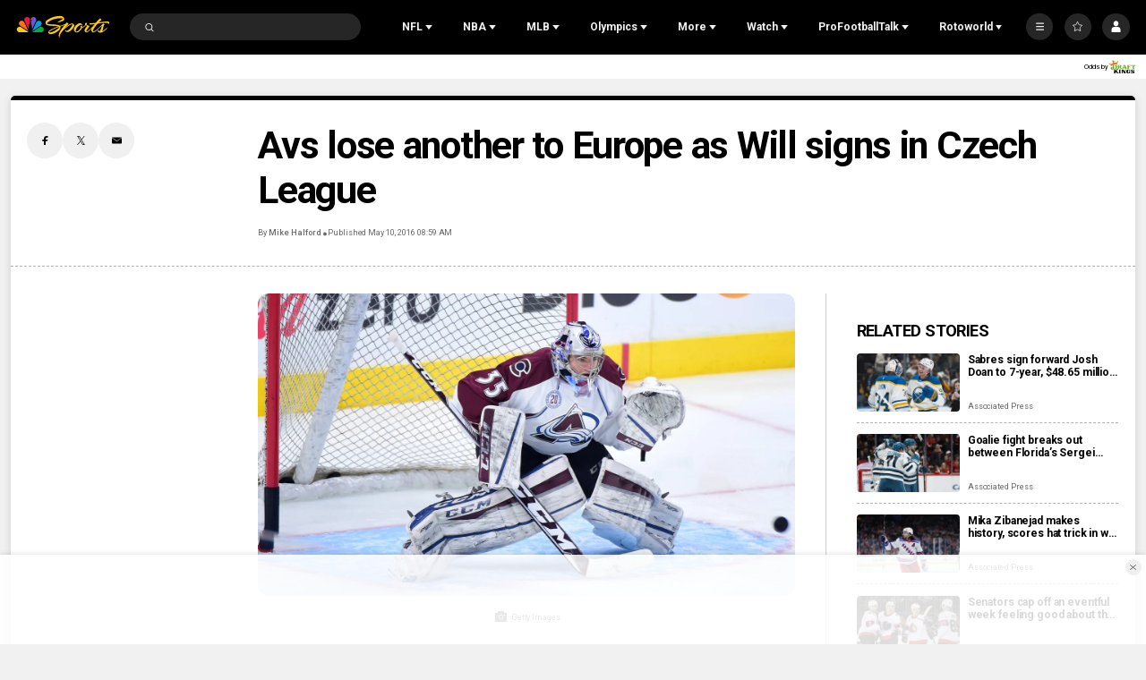

--- FILE ---
content_type: text/plain; charset=utf-8
request_url: https://widgets.media.sportradar.com/NBCUniversal/licensing
body_size: 10803
content:
U2FsdGVkX18waAQV50lWN/u2iTukfArPevoYiTqoYDp1asduuQWO71//Qo822eY9q4nz6gfgbPUSxRWG62vGi8tgJlblILEthMZ+H6khVO6SiLvrWd5tBLQh/FLW8VMWh8Q4N1dCk4q9eQc7Beub8IOScu5gTrPowcPDw0JmUHg2CEZr7FCDEIP4UVcjK2ve+eI56KPA/XSt/3+OjiRX6DfSZUYF2JuxrFyJ/lt1E4Fz3BbZcORnEa/CbXVfcyMOnhqIFI3bPjlMsdZ+Jr1m1iunK3Kkt/D7p5e89Oz4u+aD01G3MNarYod/1JW3QICUvDFITTPBwRdJTOtU0ElUf8H6YFB0rKXmcFtJgWLCXqMNk+mkz4DbgC7uzG+7HYbh/8RJrwXB3BzC5qJNMC0iL96cTekHwvK0MV6qZZNYI2DgLR6ijgmFbioB4F3kp6DjInEP3DBLe8w7nqa6Kb7twV84OAqS8TRwgOl46m4i6U9IX3dpp2qrLrYIZwhuAFXLc0IstTdx28r6+oftXc3pfJkKbQjFKFkclkSaPnwGW2pU/vVTWdhUsxWS9L93X4ilU7QVbgzbXvSAx9ddvHJmm1Wdr06bSRib9lHoHc29RA2hj9uGDuT9ZlWVVQiPbOl360PBToJHKpgXCsBX4MM8euVxjMGaYdty4tqvT+ukllrfr/A5338Qcj1KLzLCLZq1MMEvmqH3wwD8Ln5K9hNoiuQzklkBe5lXZ/aJ9A9kgVdMD3k7iSrXbAiD+Jmk6NKuqDxnl/DR4QQPoPhUz153KDWLJzJGpTkF1UEr/PGa1klTWAJWqG085VCLwZJ38hsfrCkXnhA25tvDhKNXGEQqdoDtTRhd8jk5V62YffR2qEjZQjND1GFHdO7PostwT6w5qPl0tPFCtr+XQk2+mI90CNDPp7sM5bb03WjefPcjS+o5IWzAbmlHRDmNioYRK5vDObTnY5+9pGYFJQARtJSsRt3uVz//VM0wrfa/23/ZPVZxcY01MFTJvrn/5Urlfhn784u8aorZH93dHq2LRCeB0wYBmwwu7wNX0xyPBXH0qW631eXD8ulIVqSIDilR+vEhhicNbGSZ8XRYOsXIMv5BS9GpDAXrVF+9euuTkuglrpNZiodQfIdkeYfC+uv5QKJMBwMkLgTGa/RGi3vMuFzsloc6nwNDmrCuYUKGJ6YomHUMSdRkDhJYtQ60oWUusQ57Whqhal8ZZxsIPCed1g7fNZlLOiMyCp1fdeuMLg1KiFED5nhRTYoHzHiAlrjgfOpSAYBmuKpNRkM7ANmBxsT2QE1cftEkh/zg3plt9CrPk8vbzYxAWJAGVXUfC3aSl9JsfgzHnXR+GuGtNX1tbP/fAWe/fcUttJu3BBIWLimrwU9nP2/[base64]/9cqfOGOOihheYGE9ygqPPwalF1/kv1LEOEYPoja5UtIC34m8EyP2WzZkRZBkeVzDEdNaS8uIS8zLjhIFpjqrIa4zZxL3lm7KSRRFhAT3Kp8dpnckhw9yCHke7nLaU5uI5hX8nJPTv+Ra4PO/TIDFjoT9BNCfJ/g/Ddk0xsMacUeszPvFJELCnXxen4tzOO5vzvzOhpnWi2djkl+MyVPkNwH+ovBJrQdI5kNRkd7iWOIaZVtbNgjCAPktzRZGmH4QuC/FurWwGmsMUegqRJbgxtWtYwrMbBw5dEK/SH+iYMJ8tVtZdJw44f6Hu2/kNdNhsWNyCGdb0MYa+3qTEqCRw9/8V1ymyAWDiql+t3XHKvA7Q/aQgPwTL0cByrwSqXLv3K4BzXLT6TjF0lIi3kYeV96OBDwz2X5io8l/JJ1kQZ/[base64]/HBaZRuOgiOrQ1jd9J+Ia0ukZlhgPbO7c8RnOxiWA1Y0ZgJueqDyYPudIyv9oqhxvwSAcCi8U/TaDxr2039PKe064jX3ucVbkTh9v0cjulNxCAygl+Xc580796FFpq6X+XEsBtdI4yH8Qx6wPyTXEI3JrIMdXg3VLEECdPdzUkUkAPXWmgezhMFbAIXLwJ2kmrf8gkfIBqDfpV+2y9SEA07wA5yp+gEPIITk4CHAB+W/AsonpQlQo9PNnuMoF3ghcWZJsBBejjxE/e2c6oloJchDnXBXWtjSGnYVheLaZ7lODMLRIkpWeaw8zcH784L4BQQVxD/E41t0Ly7XqfIfNSRrJ7LOprowansKy5qSnqSynXzwGgjVlPWvlY3qKKx/HDdAomdUj0QdXi4UAl8lOV3zv/jGx0vlId2hT173e7G0oS2c/cectpVxMa0DcvEZ9s9Mq8s9CRP0wQmRmOOkUyQv6T38tcIvoW3E0BnhaUDbHkQlzevBZBn01zC3F3QEXbfqa0hHCRmSnTRChwUqAl+wHYoSXwsCISTBENlGSLv3AGoXEX+xWOE5lkRc3N4Yc/bxlrkncPAIyqCD3euexF5PCIhvsd0dMydYCASH7XHYhcPpOfMtRsI40gEp2/xM5iiLUaxfRhN+PeS2eCmQ56OAJ+ouR+pzOGQKwU0CxUg9Q36b6WCoZ+Kv03cjHhSVAm7PaC6h9FByOHIQDYt7BrAI54xH065jh7AJ3FNWueVtvQfhxCMB6YLmVkcl+F771/IjnHkYfNibdkdz/PBRF/fcVxekLJru9YEzP5h2KzU8yFAJXpE6DFC6zkbQ2ZET1WdurwzPbK0/SF8ddFMfIrjvBOn5k6whpcK/rZRmk6QrDJ3PJCXUu1F7l08vwdyl1ihBHfX46epD8tgCdiDvvXmEeh8ZbIfLuY+Rv8gqvB+a8rHWnhyNcsyIdE7aGVxtlEAZzzdY60S9aUQnEyqjPiTyIoHsjtkoDxkvWTkt9zn0/vgDTCYgI89MwIBTGTwPN6QaZ5bQjm+WzY0sH+XzIL268Qq7N1paBj7nq89fQqWX+NegjJbx2gCi2UufGdT3NH01BFiyam9KiiR+wLknO7b/gbF7gysr/heRqVwikolBw0vG/Bxl7JPDloUg3ntAK/j7lOz52CkiXNKpfjLu0YfiM7fQrSc6IU8/pAWEzYtQwxhRdLsRxoJOvFxQbKXzbGbxwkdszRtorbyNGdIjy2JwET1B8jLjpuzJMfaUnWMdF28HM1k29hFWwoMgvMHtrYmiE04bDNiCPnNuLc1YuVouV7x9PJa4+VDuz2lnp+rZ/InbfXVMndOPf//6EPHrSgJKVw4RTyaL72+MuZhCGNWtwQ2k+WGwMzoubfLsMLq89egh3yupXKfvwzfKiLJ8zCtT/1z6Z/9XwQQmqvLi3NSe2oj4n39FK6tiaShRYTz3buxg4DtNE5B11qU+MT1knYwhsUshxFqZvvOwZkb4VC7AjrLjpgK1Q58+XYkVPD7LhcSapDRaeVso9CseqQlSnsa9IuUxLbniiGRE0zJLPgPWLZZSdO9mc9Xhh4NOZLWyb7m2Me0Vd/a2j3MsgUzQSfKyngGqxbE3/MkuqYANcxfHnkIE+41mTlASxuPbdeaTV4Fy0zHqekM9JbRRhx2O56XyjvAECbZHf99DZTXEupeyqtov3hN3N94TvtapCeQFX2Sdd3y75Xj/2dh/8/use09ejdle7u4pfshnTQN/liAYDKMvsBwTTCW33166SN7/rO2ZUaxsPDjutt2ufgvoXTeN/[base64]/YppQGKrP2JcJAzsNycXWTd76gc69H2oOqRRtZHen+1OCWI4Ig6PEwNtl3MJqDX0hCrWEAT1/gk5rfQub3vNeWFhdu6KTED86ug7AZm5tgXFGCB3uw6mnIoQSb2PjsnITaNJw2n16DiavsSSe89+72K0GQ2hPu78mYXlSUf/lkjKKmtIv8l9Q/wTkEXsPWjldHm/[base64]/p0cU1dEZirtqPOtLtauAOTnlw4n65DNXyab7NQLaIT6wf2PTNGwtZuVu6nBg6ufrG1BDHHYBd8wMrx7Zq4ehmjMONlFDkLNx/Uy9hTgwU4JDt00HHx0pLKiWoS0VP6k+DX8m8NMtBxSntUY0qaMvIMPyfADl0G0BPvmzPAVNtqwS0LqNZ6amc0Wk4vlag7kr97rOzhKh8C+AdzC7y3jN3vcr9UaH2yOoInA9jBx7BAENrZh3pVVa7gVlZD/OEfc/6y1e5aPu/B20/Wp0QFAfEzoS1UoGwfNouRRbiAP5N/pzATzQAEIXW/fIQuoKjs9WaNaRgyKfCTZWW4Ou+/0nkxfwH0oRlTUSZP2Q/M47YGwYLflLIj9D891kUnnTagTlWw+/tngoByVytMjelurqYeWoG/5lWhi5v6M5KsOPRSvBesy4TASkBd9Z5IiOR+0jErkXQYLMd8T1YKTIp5W0S0zvhAtABTLhOl9U9mdE/3CQolcRqQQVqUxCuxJ9dwzZe4r/rFD07Ph0aDJSdFqM7lg/Fg+d1OcVCPNDBxfHfLref/dDvO8U6oKsLyASnP+gC/PqKECujmEW6yFj2IuATSZYY3gG/Pljr5LF3vzGReCuZcuxnSu49rhlBEHbih7mKSIb54Lx4QMZiUBsdQlpiiUdULDVEoCMM/RejMeuzKchyxsvHCQQffFF67ELN0Ad8diIjSgWl/laJqBMMLFbQaS7D1LVaeuHXxd9UAhfGkxqtjrYMM1GTz9msSK6SI01gy6cJjny4VishXLl7bO/RFpIIxqHo+mrqfoNPMjaPNwQzBjaCiXKzI9qmDWjEcN0QhU8HH5IIjAjPe+vQ/VZjACqPgM9cz7x0hOeOJCgx5TUXYyNury7YZv29V9+41MBXpAcYJA0iPa9l49cdmY23erjfTFQ9hdUf2oK3b7L1vgEBn1nWwuF5/KchnNKZHl259VMEmCiyu4A0defaOgVroZGpr5dRH749QUm4CRHL1R2dUGyzRVtQGP7f8/PME/GW2dsBBDRXHeOMFHf7iERYihSv3VnUFuwttEXsrilFt/1ymqK9gulYkukClvmzn1GikhfGw1VbCftP20OdGl6KMD9pLtYi7xiqKj8Z0vRNJhL9+JJqZ/woxMPK5p6rOqxxph+cGHj6E7/krKfI2ZrCu3Bp796ZB1xj7bTlcrkaphXnmsSumo9ASVj74R8ksj+vmgedse8nh35bmtq1nnAkw7L/AGi7TF3FeCirmvKEHJ5DRMSpdPWWjjrTWHvgCH2fmDlpBbicW4TXzIZgXLTGWyKRoVGF+Vr8gUM/iHZ6MRbMMSdGakyFxlTxYm4hdJveeYzM5S6yJbYjqvjGabBnxuuZ5hMdaF3Wo7jfQagOMQZasfbucOilwAImXdMP4MJibwxYL2NV0gFLEY3XytCsuWt6nbc2sRHQm+Di/n+F2lAyhSSctT4ITmJSfWudO9aurOa84SKVZDMRFmpav88Ckhkvc9Fe4BOf0WaxTZTwdOAa3RTkrkD0JHtvqLxDUYsHeGkw5QlclIa9kLRijZEOXmoIJFR9rRnguATXxGPW7nUMF6vnXFAMLQPNc6CiUJgEiq+pmMGoGnj/bM8ox4qTHpQ/[base64]/4KjOem2C56WBLx2SxRD6azqizHkDfYDWOKQHAat/t4PVuVbbk5szQxWOame+iuufxm3NXuET8ncNY5roWcTpcA0G3O8Tbb3ATOyQsRg+qnneYtVNDYKWAdPmsZf3XvJkFasDTIECJ/CZ9zC9eWocscQ8tY6LH9C9ZxabuYqGOtWV9Od6w61BixDn7FwIhHbbFkDPK8QnCmPDmHM8wnQ93s0wX7xlkLkww1voWqwsM7yOCFdM4f5ZmidjbaO3a41/drXsLmfwQFsK16BWKuODQBVdxBENlugpSQ68NatF+GC0+P636P9dacRAuBXWAM4VKlOa3hw/C0dlDRNZ3wQLpjD562R7cvdmsN52KaQFtiIfXDVwKY1R70TRaecgXk9QeFs0TuxV7/JbzuZpe7gsC7NoTNQDaiLFzwOOg5OLCAs3/T2k7Ol7YY9S3tPBeCgpxJGy4p2y/2nZ+svFVen7scZIwfWs7ZvAMWvS0rGLZZsPoWIyXg4veoQ1wi1Vq6DZzX5q5pu1XkBXeYJ/YwZXVpmcgsCXdV4orozWUR1NxhULxiUI7uRTM4ufga2OT0NN5hh+DHTOKnd5f/lVCAYol5oJ7oOqXLB+iH+ScSdJLB6QXomdnIDxnsoxICSgFV7kWvM7ocSBIPid2bObdMQ6CLVh/rw2lR/2QY7PxWwSQ3SYg/SIpo0a92tyaJZLjvC7SnN16I5UgJqcITy0JJmtlwG3v/wnNFE+w/XTxBECXwNnGRV7uelU88qr1fo40keG7uqt//fSTgITfanU9HJSuwXtQvSdOUNmYeEUNsV/XrCsjTq0ia84lRBxLiHI37VYooPJHPoUH3rDGXnnhQleBQn6uwHa6/MFPC4iBH3oLYNTb2tcx3/MiDKd5jJQ1la3PNORZAULrGPy6UozbgdDQZ7f4QHo6Vj/VsGRJafypeQl4HO4Y5Kjg2gEukjZhoTxHKbZJoXIU5X3nR+XcRaUF//ukmmh7fv9IXV6cw/xsGzruqWCGsc2ql1kM4GPqhTbE5cl7rVcSop/3dzOCDjAigim+UuBzLnufv220jXuPZ2H3Ew7ze+l3oSiD2Uo7ivejwv0D1xSQK0jfzTqBMwxbnHkJQg63kuqSj3Unjw1FwA0mdLWmzJuL718ZHZAPJDn6ssuV7VXLMxPY90o3tyRPjEtGWuEhChqkLbBbFY1XfDTzCW7jdhGWJHLqe8/5etiLYz1+ok/adtuefIzz8h0l2wx7MWc3P5P/YJK2J30ZOWhgM3K+otJdt3scCpHQuVlDljrQAHsfxVm6ERoPe/8q3X9PGSogWJOgELlfMRoWFLaxPdj7ep5Ccq2zRSXaIM5PKo7JWfE2MEgUsGAcFnqwMZkqvgRRIv5ymmJA5cDxTvf89dXzpBkXQ51myV4sLsi/ceTPuc9xB4l6D6irPQFuSdXholvvPllSUjQt/h1KYtGhgWmHekBvRZBu+9wCmoiNWMi0D+MRSuocwDdb63bLBfimDM6wsnyPlyV8ATo2EpqGm9IRwk94Tg5JaB7n3dmceIPTIM06Ucpix4WLv+1UYwW7SQoBw6fkx69W2jrk87jSMRSwl/k9nd//[base64]/ezw3DPO6AYPgbXUZO/RbNjTdyGjx+ewZEYm3JtlBlZo1XzuRjMPsKwm1MOjFOTgMpq/ck09osEvg/Zq6+tfA6Lfp+MVflVG8p0L81D/waCDt8Ph0Xu8KW/bnyc5RghrpQ9uvhgK/deSF3XewLuA5KlGQQuC0mF6VkWbmoJ/1uoZHj4j+i63iNVQkdVgPbu1DSZEM405lcAb5XR71046YHB5VOjGIn2Ji0d0ayrHMN1O8QZ9KCPMPpMQd4lu2ZdAr0TlWGYksyfD3MqLJUlFh8lcW16CGHCNFzhZaMTsmfxE1aq7vaO7GdyoI7g9d8mBZ2w0fK7t9TI48lTIyo0Rzno/wGbxBRdOi6CLM3vYqIYXbxZDyGFjLnIejiI9pX4uAgRw6JLfV9aiR6AjSgrtoIp7OmfsZhldsoYtHoEYWq0uzN1OWnauS/zbLQuBPZH5UjEuBSdoJbxp3M5/H5CRp1fpbx+ZROp/XC+aLfb6X7Wk98WM6oPIkkgY7yvIglcaHep2jeoKSpiQySclI2nUaEnjFDAwDsYgcW0Lu3dpVDGVs/shtQMpGRdaiERep479A568FbTTenFmlRl4z0bVexgtuYTVBC3OAfF+RuLIFDnebkrzRrPOx/3ic8NQE3r5vKi7mkjuY5iZex36eBc/XrVld8qmsOkdvieJkg8NvsS0JS9dLZo/ZKL5YLOLcLCVaKNZhWCH2jLSz8vvYXhjNW88OZvL9gRCOIYzp0vcZlSCjY0R1CswqvpaVG+/PtxixeTNHRhF/0guzBeiSmlYsenIo8U/e0N2sEKqGbNQ4HHBkZC7dPpg45tmZfFnQcpCmC/H4kDx5+/3+CedpOG/ez5UnH1cZms6GbExJhr/3JsgADlVhuNn7Od/ZK2cu6agbZXDj1V0wVd4lg7YPv+HokZFWZb0H1ukYGmpnNqRMK/fP/j+SX4X1EZJpSgqwgxI+iVa+DzEHe0t73ylS9zf8t90t5ohNRdDe4pmeNXE5lp8ULTxU+u/Z6LN4zTtDNY/j8KhlKeU1QT9Rl1V71lipAbOHuNlUV/H5Ui1JKDnbu3wng+IveFErPm27crTd3tvc3JruaU65tiKNQUL4t/V7sN6cILIvgVYDBxfdlvzC8yx6oNLHJj/TppOdiTytUt8r6X0nIHO/rSEaR1m+UonynADCR/7byLcaNS5k6MShw/xadKy9yqRUZVgE8BjQFFPJDREINf7pIQ7a7DOrYgR4rP8BY3svC3KuLGKujiebM+dnhpBUOfOkbehJZ5/FmrWBrxGrCoa8iPnnshrjdtBtGv1c3z14EspuKC/mT5NisLJwMOj9S4gYXG50sZ1D38F5V1m3/dAi6w/OwklnPrVMzfmhSuW5BNA7eEWkc4Xzrsmt3flHE+FHxxyq+7PXzlqn8RlJh/JEt3oPd+6mFiQUkdaRF5gRWgE5llLgsJzdl5OK/8XdvdavxpqVbYP/tB84v8u4lAUHhSzuPSEsaQcgVvot1QEYEwHeY0O2h+AceCA4/7Ci5vbR+nVl5C6OjGi8HSjOguh8Bnfa5sRYPlvtT/uDFLUhQVKSCZE7XMRFUw9yd4UuWGIwd3t+EhD6/g34UinAwPMweJoLdl5bA1/SJ+KW8b/WoeqcMttlPV2/c97S3N7OmYwndmVoiXlzL7Q9Xn4KMvU+uXHIaezKbWImj+S37uCxpIRG3Kc4yJy28mBPWnQJ6EUXaEycdHCSZEbDKHcasHP6qbCvXiK7q1Oid3Ts4M31hAc9UVisKHGfNsGVHXA9EyTW5snJnkH0ngyxPLAMMNTdsfhALH6TDsH9I7tV4hTmqpWA6w/sjPMLIAXkmdKDayT575Qhif0wUGmT9hgSLswZhFbAr58U8QSWbiRgv8pWFoZZl8TOFyHIugZreA0zsNHpvqsJhJk9thIsAuBj7ulAtWE4kBKLXF0NKUqoFX5Gk8HxMiwTXFZ4LJMcHGd7WqKca++xaL/klUU+GkQLzIDfZoWvIZDRXeUq/EPk7iUw3md7u4QmEC2AIAFfQwB3NhW+6XAjk9/NATtBIb5mfA8S3Bq6RTCeoIwY1aWizoeRr+I8fIdijJDPLwDcTomFKQbXg12dERUQ4pvY7n3Qo9ZRMwQMOhx4dhtmMjl2r+Y7UJoBEkydfq7wZdsfU7C/[base64]/flZzhXflyKOBTAnKqU/3VTZCANVybn+EoOTY+nPgNkM4EX/rF8e9LyLmoX1lMf07XRFowQtxProdKnUhMJdo6WAoTT0pzRiQQpeTA7wFy7316aV+Ohb188KxnYCO3Sxi/IsHAc5W/4CJyvnhKGd63uxHEpkP6cYWaPZeD0bMN6dymZWWFXL5cVbRQdFq7VdRZt+9mTPegbt28EWAQHtLIr7VYK/Y0fvMpK9epZvk1IWZOC7LCm+Y3OHF9IZy6EHU33PaWnAmIC/lQhby41y6l24zj0VfApBWrQFxU6qZu3N/w3lAnjIyYtiFpynvoRHzZ/wMohXxj6f1UIY0hjKDHtvb6u+XSnQhCCoOH2sQPwd5uidEkeDLe87k89GYt0QFwYh9AJygnjJrcFVN3+1+P3YiP6kh0VPCR8fpKnvczwUavvLKmDeUKu5ziZDI1WWGBQc3DcEHb6dLH018QgBELUgT5R7cRnzXef5+Y0RB6ExtAF3PKY3QBIDelroVGMwZnsmRe1D/EZtywo1ua2CWq+09I/kH7Mwo+IzCimxQ56hPj4x48N/GU/7bK3ouyUWix9Mi8mYaNOvk52MuL+Wat8+iXXCF6poWcXF5wxxEsy9LEgMNYiCOZoLLcMJfIIB7u6FqzWtsnma7/QhzLFtxr41tLbvEVQS+tBYAy47/8SloOHheEYEiuh21UvC9G2lj8Df3bplTjSElzS1LPjDFScNqjSjvnPCSNYpOHl/[base64]/9plS1cDP6VREmCDLbLTA+KVeq5LUABRlBfMxLO2zCbfrfNMe+ZlxVuZsLEQhIdWnsboEduaSfacUyzUum7NIjBMKskJD05nXWOcFT2228FD4fGrTmX09UEBvx92830xiZTc9MDy01N6YGFgkNhtQVZF6/bIQJpbOx4AucEzK7hIGWuDqtKSUTAxfuaaglMaFxiNEEb+RrmAJD887gLiU0aHsLQGIxkhEYQWLyBF5EjQeSsUVhjEF0auea9Ia+lyJlRQu8TGaVr3/r7HFU85ada3h90q2YvYjSJ7x5NIRGyyQA4RmTfKhQCkPVlEA8G6tOzlzOC3aeCib184zLdDmVEhUq1G9+/jhyDrZ6eS5zZdCnJkXjdpAXyERlC9j+2gjYO1MTfQO50668mKjNhkhj1j5ocF16nBo7J/KgeZoJL0U1XkLE0tcj/HNul6DfRMSRDRECqTzzqfWJ60pkJaUhJD5yShtEHpZQfqWMBLzwW9qaq4Y+hYClTgTrVvvddA98Jyar2NaTYWB191qwo1ln4lXslcxdgxLt/dBGVhmaIwlCkcsxhl1sP/gQHzB0iQ2BQsOgkNp8HugHCzBdkBtA532iDKIYwPyHWjsRdV/lFXGmvb5TkUqtOp3uXZMonblJZHH8dz82LWkOV/odjuXTeuUPFpCOYoVfS8Gxy5pi3y1MZxkYIC6HmBPVO9i4VIgkxsf8zNbTKUFK1CWq7JuZ44D2r2kXo+5Kz/dgtkKS5BHibBAY6PqOuMpx3vi4IA7OqK2cj2TEOKg2VhsE0/nugWHCkIOuPQ/zS/Ja0W6B5XLNcgPjfQwbebDL8PJ2VUQ0wqgLgeTXwM+AB4iD7BIYfLFi8el8+Zk35Nb/jSgu7GsPbzotvw8MLneXjcHwYLHsRplXXuH2YUc2oDaua1hwWmsBuQPoFc1TB3pj8sYvYi8lRpxmzc42eciQELHv4/4tSkALW/NTcZbMia45qBf/oYXG3raIoe3OfVTEi+hpZchf4gqznSKXHjAqXP9vMpwFDqOg/mCysHmyNvCMWNWNHqPh11/RBLt8wJ+qIP/OfAsB11+kcCrzgyMAqsa+0gbieuGbp/yYr857YfHPNi/OBSmUy8A3U1O2tbFclZeYBd7GqIlAbSan2wItgH9/wb0D/MYV+SoabQwwbmtwtIr3njRVmIy85ByZUR1Qo8bRu+Ejh4SbjYv/7LJKuvHr8MOBJEyEa0S3axKrhF3fRjTMfQDjzEIeTDOspIbMguv4saUA35iLJaCxOhOjkl/pD5ROUTffpeq0o3voiwVJSPzifrucy5xsObF7VeKykN1OwVILyfvzE8vjSOdWgR5J8l0EvYryvqJ4ueqUTZ/spjn+4hZXHTReTrvZqnXjRJYto0zpzmXwcvRFs9Oue6rlYFIy5uhYZ2tA4VVUuduixOVvwmsMQvUJNAMik0xx/VqBTTZ5CfPr5aHWsVYEgdOkN69egH5QY2DyCDLI43mUvmJkMTHkx2R8bDPNZpz3c4tVQuTU1AV/0SS63lI9gOTgHqTYUvKR1xnLvSDjP7aFHIm0nS5ffMy+cRR3ENMo3Ixmvp4l4kjS4prqofW9eagNEMIp9wLH4Uru21PanOG/r438I87V+1UakkZyFizSbIlx075pgg6E6jYPCLnEjtLSemPWEJ/Ie8uvhvELkajDt1M6Sx2Njpzd0BH5X4ZWC/2e7Za4sTylyJ0xUybSJV8YxqmiBDrPonJY3DsVheLLPoDA676T7ydEADrGSi0eJYwh07W7eQo2uENTstXth8Y1+y4UZeyBsxbWxfaGd1eXPTEG3k0VlZszgXTBpG9/eXIde/PPbwy3q2wOoBb3KTPtZZEv0ujtwtlidcnZbZqbuGWjGH+d0El3ysyeLsJlyzWHs1OhjP7ErdzFGBjBWGKCVR7tBKyZ4ReuGIcuRdZvlNr2Gowls70aK+nQJQYBIgG91UKFHZHnFF3OshUaAcAoXXHFclFxFor8QOmFF4JMpT3CgtIg1sPyqxs2BF8zwmKcwkuu9ULYI/9xz420Kvj3XiSP0IxZ59RTp1EbpnqaBr62pOXZCMKLhiEOVNZ9x535fXqTDJvjDCm2ItUCg/8luaiTjulQjeZgzRFDcMdMdIw9S9w8kUOYNKzpgwK0A01tooi4nZQKLN/lyf2eF5iuPqLnR9/pDhowYrfqJHW96F5K1D2CEm2R8Fk91VjBoez7IQUQv6kLbR3eMs58iTd7s20PZt2bAja/QQUHPr4TS48pP7Awv5YesEwwLowGBtPBtZI2JLijy8XhRF7oxe8d8YeXSpCwIuPNaHz0REq6zVGSs7aGDkx9+i5CRHlY6iggdM2LOKOPDqVHiwLKNVX45aSt6s+TGDqDD1QUnlUs+bd5ZKkOpng/iuu6hdfWHbEVSQX40d5yHNKV6Bz8bOMTkSFLVo4=